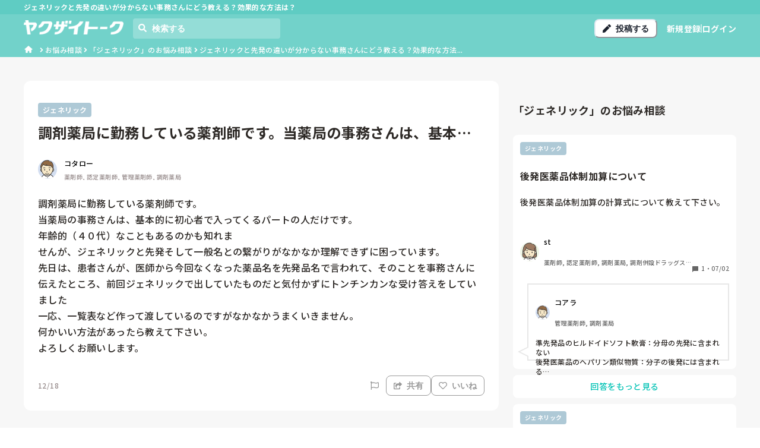

--- FILE ---
content_type: application/javascript; charset=utf-8
request_url: https://shigotalk.jp/_next/static/chunks/pages/%5BgenreName%5D/questions/categories/%5BcategoryLabel%5D/%5BquestionSlug%5D-1af24c9dcd038a06.js
body_size: 6790
content:
(self.webpackChunk_N_E=self.webpackChunk_N_E||[]).push([[9700],{4011:function(e,t,n){(window.__NEXT_P=window.__NEXT_P||[]).push(["/[genreName]/questions/categories/[categoryLabel]/[questionSlug]",function(){return n(3324)}])},8212:function(e,t,n){"use strict";n.d(t,{T:function(){return x}});var s=n(5893),r=n(8029),l=n(8329),i=n(6572),o=n(92),a=n(1664),c=n.n(a),d=n(7294);let x=(0,d.memo)(function(e){let{genre:t,questionArticle:{id:n,title:a,featuredImage:d,description:x},queryParams:u}=e,m="/".concat(t.name,"/questions/article/").concat(n)+(null!=u?u:"");return(0,s.jsx)(r.x,{flex:1,minW:"320px",children:(0,s.jsx)(c(),{href:m,children:(0,s.jsxs)(l.k,{p:"sm",borderRadius:["md","lg"],bg:"white",minH:"120px",align:"stretch",cursor:"pointer",children:[(0,s.jsx)(i.q,{src:d,boxSize:12,alignSelf:"center",flexShrink:0}),(0,s.jsxs)(l.k,{align:"stretch",direction:"column",ml:"sm",children:[(0,s.jsx)(r.x,{mt:"xs",children:(0,s.jsx)(o.x,{fontWeight:"bold",noOfLines:2,fontSize:["sm","md"],textStyle:"link",children:a})}),(0,s.jsx)(o.x,{noOfLines:2,fontSize:"sm",mt:"2xs",mb:"sm",color:"object.secondary",children:x})]})]})})})})},8885:function(e,t,n){"use strict";n.d(t,{S:function(){return TagLabel}});var s=n(5893),r=n(7294),l=n(8329),i=n(8029),o=n(1664),a=n.n(o),c=n(176);let TagLabel=e=>{let{tag:t,useLink:n=!0,...o}=e,{genre:d}=(0,r.useContext)(c.S);if(!d)throw Error("No Genre!");let x=(0,s.jsx)(l.k,{align:"center",px:"8px",py:"3px",fontSize:"xs",color:"object.secondary",border:"1px",backgroundColor:"background.gray",borderColor:"background.gray",borderRadius:"4px",textStyle:n?"link":void 0,...o,children:(0,s.jsx)(i.x,{as:"span",children:t.name})});return(0,s.jsx)(i.x,{children:n?(0,s.jsx)(a(),{prefetch:!1,href:"/".concat(d.name,"/questions/tags/").concat(t.id),children:x}):x})}},8796:function(e,t,n){"use strict";n.d(t,{Y:function(){return QuestionAnswerWidget}});var s=n(5893),r=n(8329),l=n(3636),i=n(8029),o=n(92),a=n(6572),c=n(2553),d=n(7963),x=n(1664),u=n.n(x),m=n(5434),h=n(7744);let QuestionAnswerWidget=e=>{var t,n;let{genre:x,data:{question:{slug:g,title:p,content:j,user:f,category:b,tags:y,answersCount:k,createdAt:S},answer:C},showQuestion:w=!0}=e,_=(0,h.w)(null!=p?p:j),v="/".concat(x.name,"/questions/").concat(b.label,"/").concat(g);return(0,s.jsxs)(r.k,{m:"sm",p:"sm",borderRadius:["md",null,null,"lg"],bg:"white",border:"1px",borderColor:"gray.400",align:"stretch",direction:"column",children:[(0,s.jsx)(l.U,{align:"center",fontSize:"2xs",fontWeight:"bold",color:"white",spacing:"2xs",display:C?"none":"flex",children:(0,s.jsx)(i.x,{bg:b.color,borderRadius:"sm",px:"xs",py:"2xs",children:b.name})}),(0,s.jsx)(i.x,{mt:"xs",display:C&&!w?"none":void 0,children:(0,s.jsx)(u(),{href:v,target:"_blank",children:(0,s.jsx)(o.x,{fontWeight:"bold",noOfLines:1,fontSize:C?"sm":"md",textStyle:"link",children:_})})}),(0,s.jsx)(o.x,{noOfLines:C?4:void 0,fontSize:C?"xs":"sm",mt:"xs",mb:"2xs",display:C&&!w?"none":void 0,children:C?j.replace(/\r?\n/g,""):j}),(0,s.jsxs)(i.x,{display:C?"none":void 0,children:[(0,s.jsx)(o.x,{noOfLines:1,fontSize:"2xs",color:"object.secondary",lineHeight:"1.8",mt:"auto",children:y.slice(0,3).map(e=>(0,s.jsx)(o.x,{mr:"2xs",_last:{mr:0},as:"span",borderRadius:"sm",px:"xs",py:"2xs",backgroundColor:"background.gray",flexShrink:0,children:e.name},e.id))}),(0,s.jsxs)(r.k,{align:"flex-end",mt:"xs",children:[(0,s.jsx)(a.q,{alignSelf:"center",src:null!==(t=f.image)&&void 0!==t?t:"/nurse_female.png",bg:"white",boxSize:"avatar.md",flexShrink:0}),(0,s.jsxs)(r.k,{alignSelf:"stretch",direction:"column",justify:"space-between",ml:"xs",fontSize:"2xs",children:[(0,s.jsx)(o.x,{textStyle:"label",children:f.userName}),(0,s.jsx)(o.x,{color:"object.secondary",noOfLines:1,children:f.userTags.map(e=>e.name).join(", ")})]}),(0,s.jsx)(c.J,{ml:"auto",as:m.wbT,boxSize:"12px",flexShrink:0,color:"object.secondary"}),(0,s.jsxs)(i.x,{ml:"2xs",fontSize:"2xs",flexShrink:0,color:"object.secondary",children:[k,"・",(0,s.jsx)(u(),{href:v,target:"_blank",children:(0,s.jsx)(o.x,{as:"span",textStyle:"link",children:(0,s.jsx)(d.m,{time:S,as:"span"})})})]})]})]}),C&&(0,s.jsxs)(AnswerBox,{children:[(0,s.jsxs)(r.k,{align:"flex-end",children:[(0,s.jsx)(a.q,{alignSelf:"center",src:null!==(n=C.user.image)&&void 0!==n?n:"/nurse_female.png",bg:"white",boxSize:"avatar.sm",flexShrink:0}),(0,s.jsxs)(r.k,{alignSelf:"stretch",direction:"column",justify:"space-between",ml:"xs",fontSize:"2xs",children:[(0,s.jsx)(o.x,{textStyle:"label",children:C.user.userName}),(0,s.jsx)(o.x,{color:"object.secondary",noOfLines:1,children:C.user.userTags.map(e=>e.name).join(", ")})]})]}),(0,s.jsx)(o.x,{fontSize:"sm",mt:"xs",mb:"2xs",children:C.content}),(0,s.jsx)(i.x,{alignSelf:"end",mt:"xs",color:"object.secondary",children:(0,s.jsx)(u(),{href:"".concat(v,"#answer").concat(C.id),target:"_blank",children:(0,s.jsx)(o.x,{as:"span",textStyle:"link",fontSize:"xs",children:(0,s.jsx)(d.m,{time:S,as:"span"})})})})]}),(0,s.jsxs)(r.k,{alignSelf:"end",mt:"xs",fontSize:"xs",children:["引用元：",(0,s.jsx)(u(),{href:"/".concat(x.name),target:"_blank",children:(0,s.jsx)(o.x,{as:"span",textStyle:"link",children:x.displayName})})]})]})},AnswerBox=e=>{let{children:t}=e;return(0,s.jsx)(r.k,{direction:"column",align:"stretch",border:"2px",borderColor:"border.gray.main",mt:"18px",ml:"sm",boxSizing:"border-box",p:"sm",position:"relative",_before:{display:"block",content:'""',position:"absolute",left:"-18px",bottom:"5px",width:0,height:0,borderStyle:"solid",borderWidth:"8px 16px 8px 0px",borderTopColor:"transparent",borderRightColor:"border.gray.main",borderBottomColor:"transparent",borderLeftColor:"transparent"},_after:{display:"block",content:'""',position:"absolute",left:"-14px",bottom:"6px",margin:"auto 0",width:0,height:0,borderStyle:"solid",borderWidth:"7px 14px 7px 0px",borderColor:"transparent white transparent transparent"},children:t})}},3324:function(e,t,n){"use strict";n.r(t),n.d(t,{__N_SSG:function(){return ed},default:function(){return _questionSlug_}});var s=n(5893),r=n(7984),l=n(8329),i=n(8029),o=n(2937),a=n(232),c=n(8118),d=n(3636),x=n(7945),u=n(7294),m=n(1664),h=n.n(m),g=n(176);let CategoryLabel=e=>{let{category:t,...n}=e,{genre:r}=(0,u.useContext)(g.S);if(!r)throw Error("No Genre!");return(0,s.jsx)(i.x,{...n,children:(0,s.jsx)(h(),{prefetch:!1,href:"/".concat(r.name,"/questions/").concat(t.label),children:(0,s.jsx)(i.x,{bg:t.color,borderRadius:"sm",fontSize:"xs",fontWeight:"bold",color:"white",px:"xs",py:"2xs",display:"inline-block",children:t.name})})})};var p=n(8008),j=n(7248),f=n(3057),b=n(8885),y=n(5154),k=n(5490),S=n(4614),C=n(2864),w=n(10);let ImageDisplayModal=e=>{let{isOpen:t,onClose:n}=e,{clickedImageUrl:r}=(0,u.useContext)(Q);return(0,s.jsxs)(k.u_,{isOpen:t,onClose:n,scrollBehavior:"inside",isCentered:!0,children:[(0,s.jsx)(S.Z,{}),(0,s.jsx)(C.h,{children:(0,s.jsx)(w.f,{children:(0,s.jsx)(x.E,{src:r})})})]})};var _=n(9614),v=n(7391),q=n(8186),z=n(2206),N=n(92),A=n(5436),L=n(3244),R=n(72),T=n(8491),D=n(9583),E=n(8796);let LinkCopyModal=e=>{let{url:t,linkCopyTarget:n,setLinkCopyTarget:r}=e,{genre:o}=(0,u.useContext)(g.S);if(!o)throw Error("No Genre!");let[a,{toggle:c}]=(0,_.k)(!0),d=(null==n?void 0:n.type)==="question"?n.question.content:null==n?void 0:n.answer.content,x=(null==n?void 0:n.type)==="question"?t:"".concat(t,"#answer").concat(null==n?void 0:n.answer.id),m=(null==n?void 0:n.type)==="question"?n.question.id:null==n?void 0:n.answer.id,h='<div class="shigotalk-widget" data-id="'.concat(m,'" data-type="').concat(null==n?void 0:n.type,'" data-genre="').concat(o.name,'"')+"".concat((null==n?void 0:n.type)==="answer"?' data-show_question="'.concat(a,'"'):"",">")+'<a href="'.concat(x,'" target="_blank">').concat(o.displayName,"の質問・回答</a>｜")+'<a href="'.concat("https://shigotalk.jp","/").concat(o.name,'" target="_blank">').concat(o.displayName,"</a></div>")+'<script defer src="'.concat("https://shigotalk.jp",'/widget.js"></script>');return(0,s.jsxs)(k.u_,{isOpen:null!==n,onClose:()=>r(null),scrollBehavior:"inside",isCentered:!0,size:"6xl",children:[(0,s.jsx)(S.Z,{}),(0,s.jsxs)(C.h,{children:[(0,s.jsx)(v.x,{textAlign:"center",children:"共有・カスタムHTMLの埋め込み"}),(0,s.jsx)(w.f,{p:["sm","lg"],children:(0,s.jsxs)(q.g,{align:"stretch",children:[n&&(0,s.jsx)(i.x,{children:(0,s.jsx)(E.Y,{genre:o,data:n,showQuestion:a})}),(0,s.jsx)(z.I,{value:h,isReadOnly:!0,size:"sm",borderColor:"object.tertiary"}),(0,s.jsxs)(l.k,{justify:"end",align:"center",children:[(0,s.jsxs)(l.k,{align:"center",display:(null==n?void 0:n.type)==="answer"?"flex":"none",children:[(0,s.jsx)(N.x,{fontSize:"xs",children:"質問を表示する"}),(0,s.jsx)(A.r,{colorScheme:"primary",isChecked:a,onChange:c,ml:"2"})]}),(0,s.jsx)(CopyButton,{text:h,label:"カスタムHTML",ml:"4"})]}),(0,s.jsx)(L.g,{value:d,isReadOnly:!0,size:"sm",borderColor:"object.tertiary"}),(0,s.jsx)(CopyButton,{text:d,label:"本文"}),(0,s.jsx)(z.I,{value:x,isReadOnly:!0,size:"sm",borderColor:"object.tertiary"}),(0,s.jsx)(CopyButton,{text:x,label:"URL"})]})})]})]})},CopyButton=e=>{let{text:t,label:n,...r}=e,{onCopy:l,setValue:i,hasCopied:o}=(0,R.V)("");return(0,u.useEffect)(()=>i(null!=t?t:""),[i,t]),(0,s.jsx)(T.z,{alignSelf:"end",size:["xs","sm"],borderRadius:8,leftIcon:o?(0,s.jsx)(D.l_A,{}):(0,s.jsx)(D.esY,{}),colorScheme:"primary",variant:"solid",py:"md",onClick:l,...r,children:o?"コピーしました！":"".concat(n,"をコピー")})},Q=(0,u.createContext)(void 0),QuestionDetailProvider=e=>{let{initialData:t,url:n,children:r}=e,[l,i]=(0,u.useState)(t),[o,a]=(0,u.useState)(void 0),[c,d]=(0,u.useState)(null);return(0,u.useEffect)(()=>{t.question.slug!==l.question.slug&&i(t)},[l.question.slug,t]),(0,s.jsxs)(Q.Provider,{value:{data:l,setClickedImageUrl:a,clickedImageUrl:o,setLinkCopyTarget:d},children:[(0,s.jsx)(ImageDisplayModal,{isOpen:void 0!==o,onClose:()=>a(void 0)}),(0,s.jsx)(LinkCopyModal,{url:n,linkCopyTarget:c,setLinkCopyTarget:d}),r]})};var O=n(7963),I=n(7744),P=n(4831),W=n(5715),H=n(3658),M=n(2553),B=n(4114),F=n(155),G=n(2519),U=n(3750);let X=(0,u.memo)(function(e){let{onClick:t,...n}=e;return(0,s.jsx)(G.h,{colorScheme:"gray",color:"object.tertiary",bg:"white",variant:"outline",size:["xs","sm"],"aria-label":"Report",icon:(0,s.jsx)(U.oqf,{}),py:"md",onClick:()=>{t&&t()},...n})});var Z=n(9381),K=n(3463);let Y=(0,Z.G)((e,t)=>(0,s.jsx)(L.g,{minH:"120px",overflow:"hidden",w:"100%",resize:"none",ref:t,minRows:1,as:K.Z,...e}));var J=n(45),V=n(7536);let QuestionDetailAnswerReplyForm=e=>{let{answer:t,onClose:n}=e,{onOpenAppInstallModal:r}=(0,u.useContext)(J.K),{register:l,formState:{isSubmitting:o,isValid:c,errors:d}}=(0,V.cI)({mode:"onChange"});return(0,s.jsx)(i.x,{bg:"primary.50",p:["md","lg"],children:(0,s.jsxs)("form",{onSubmit:r,children:[(0,s.jsxs)(a.X,{fontSize:"md",mb:"sm",children:[t.user.userName,"さんへの返信"]}),(0,s.jsx)(Y,{...l("content",{required:!0,minLength:{value:5,message:"5文字以上で入力してください"}}),bg:"white"}),d.content&&(0,s.jsx)(N.x,{mt:"xs",color:"primary.500",children:d.content.message}),(0,s.jsxs)(W.M,{mt:"md",children:[(0,s.jsx)(T.z,{variant:"ghost",colorScheme:"primary",onClick:n,children:"キャンセル"}),(0,s.jsx)(T.z,{type:"submit",isLoading:o,isDisabled:!c,py:"md",px:"lg",colorScheme:"primary",children:(0,s.jsx)(N.x,{color:"white",children:"回答を投稿する"})})]})]})})},$=(0,u.memo)(function(e){let{...t}=e;return(0,s.jsx)(T.z,{size:"sm",borderRadius:8,leftIcon:(0,s.jsx)(D.ZH2,{}),colorScheme:"gray",color:"object.tertiary",bg:"white",variant:"outline",border:"1px",py:"md",display:["none","flex"],...t,children:"共有"})}),QuestionDetailAnswerCell=e=>{let{answer:t,...n}=e,{data:{question:r},setLinkCopyTarget:o}=(0,u.useContext)(Q),{onOpenAppInstallModal:a}=(0,u.useContext)(J.K),{isOpen:c,onClose:x}=(0,H.q)();return(0,s.jsxs)(s.Fragment,{children:[(0,s.jsxs)(i.x,{bg:t.parentId?"primary.50":"white",p:["md","lg"],...n,children:[(0,s.jsxs)(l.k,{mt:["xs","sm"],align:"center",justifyContent:["space-between","start"],children:[(0,s.jsx)(y.A,{user:t.user,flex:"1"}),r.user.accountName===t.user.accountName&&(0,s.jsxs)(i.x,{pos:"relative",width:"48px",height:"48px",children:[(0,s.jsx)(M.J,{as:F.zZ9,color:"primary.500",boxSize:"24px",pos:"absolute",top:"50%",left:"50%",transform:"translate(-50%, -50%)"}),(0,s.jsx)(i.x,{borderRadius:"4px",top:"60%",left:"10%",bg:"primary.500",pos:"absolute",color:"white",fontSize:"8px",px:"4px",textAlign:"center",children:"質問主"})]})]}),(0,s.jsx)(N.x,{mt:"sm",textStyle:"body",fontSize:"md",children:(0,s.jsx)("a",{id:"answer".concat(t.id),children:t.content})}),(0,s.jsxs)(d.U,{mt:"sm",align:"center",children:[(0,s.jsx)(O.m,{time:t.createdAt,textStyle:"caption"}),(0,s.jsx)(B.L,{}),(0,s.jsx)(j.f,{onClick:a}),(0,s.jsx)($,{onClick:()=>o({type:"answer",answer:t,question:r})}),(0,s.jsx)(X,{onClick:a}),(0,s.jsx)(p.d,{isLiked:!1,likesCount:t.likesCount,onClick:a})]})]}),c&&(0,s.jsx)(QuestionDetailAnswerReplyForm,{answer:t,onClose:x})]})};var ee=n(691),et=n(1200),en=n(1084),es=n(1163);let QuestionDetailAnswerArea=()=>{let{genre:e}=(0,u.useContext)(g.S);if(!e)throw Error("No Genre!");let t=(0,es.useRouter)(),n=(0,u.useRef)(null),{onOpenAppInstallModal:r}=(0,u.useContext)(J.K),{data:{question:o,question:{answers:a}}}=(0,u.useContext)(Q),c=(0,u.useMemo)(()=>a.reduce((e,t)=>t.parentId?e.map(e=>e.some(e=>e.id===t.parentId)?[...e,t]:e):[...e,[t]],[]),[a]),[d,x]=(0,u.useState)(!1),[m,h]=(0,u.useState)(!1);return(0,u.useEffect)(()=>{x(!1),h(t.asPath.includes("#"))},[t.asPath]),(0,s.jsxs)(i.x,{mt:"md",px:["md",null,null,0],children:[(0,s.jsxs)(l.k,{align:"start",p:"sm",children:[(0,s.jsxs)(N.x,{mr:"auto",mt:"auto",fontSize:"md",fontWeight:"bold",children:[a.length,"件の回答"]}),(0,s.jsx)(ee.g,{label:"回答する",fontWeight:"bold",icon:D.tU3,iconSize:"icon.md",color:"primary.500",onClick:r,textStyle:"link"})]}),0===a.length&&(0,s.jsx)(et.H,{text:"回答を募集中です。\nあたたかい回答を待っています。\nあなたが最初に答えてみませんか...？"}),(0,s.jsx)(q.g,{align:"stretch",mt:["sm","md"],spacing:["sm","md"],children:c.map((e,t)=>{let n=e.find(e=>!e.parentId);if(void 0===n)return null;let r=e.filter(e=>!!e.parentId);return(0,s.jsxs)(l.k,{direction:"column",display:[d||t<5||m?"flex":"none","flex"],children:[(0,s.jsx)(QuestionDetailAnswerCell,{answer:n,borderTopRadius:"xl",borderBottomRadius:0===r.length?"xl":0}),r.map(e=>(0,s.jsx)(QuestionDetailAnswerCell,{answer:e,_last:{borderBottomRadius:"xl"}},e.id))]},t)})}),(0,s.jsx)(en.g,{onClick:()=>x(!0),text:"回答をもっと見る",display:[d||c.length<=5||m?"none":"flex","none"]}),o.isLegendary&&o.commentsFromAdmin&&(0,s.jsxs)(i.x,{mt:["sm","md"],bg:"white",p:["md","lg"],children:[(0,s.jsx)(i.x,{children:"編集部コメント"}),(0,s.jsx)(N.x,{mt:"sm",textStyle:"body",fontSize:"md",children:o.commentsFromAdmin})]}),(0,s.jsx)(P.i,{mt:"lg"}),(0,s.jsx)(i.x,{my:"md",ref:n,children:(0,s.jsx)(W.M,{mt:"md",children:(0,s.jsx)(T.z,{py:"md",px:"lg",colorScheme:"primary",onClick:r,children:(0,s.jsx)(N.x,{color:"white",children:"回答を投稿する"})})})})]})};var er=n(8212);let QuestionDetailMainColumn=e=>{var t;let{url:n}=e,{genre:r}=(0,u.useContext)(g.S);if(!r)throw Error("No Genre!");let{data:{question:o,quotedQuestionArticles:m},setClickedImageUrl:k,setLinkCopyTarget:S}=(0,u.useContext)(Q),{onOpenAppInstallModal:C}=(0,u.useContext)(J.K),w=(0,I.w)(null!==(t=o.title)&&void 0!==t?t:o.content);return(0,s.jsxs)(s.Fragment,{children:[(0,s.jsxs)(i.x,{borderRadius:[0,"xl"],bg:"white",mx:[null,null,"md",0],p:["md","lg"],children:[(0,s.jsxs)(l.k,{children:[o.category&&(0,s.jsx)(CategoryLabel,{category:o.category,mt:["xs","sm"]}),o.isLegendary&&(0,s.jsx)(i.x,{mt:["xs","sm"],ml:"sm",children:(0,s.jsx)(h(),{prefetch:!1,href:"/".concat(r.name,"/questions/").concat(o.category.label,"/legend"),children:(0,s.jsx)(i.x,{bg:"object.legendary",borderRadius:"sm",fontSize:"xs",fontWeight:"bold",color:"white",px:"xs",py:"2xs",display:"inline-block",children:"\uD83D\uDC51殿堂入り"})})})]}),(0,s.jsx)(a.X,{as:o.seoTitle?"h2":"h1",size:"lg",noOfLines:1,mt:["xs","sm"],children:w}),(0,s.jsx)(l.k,{mt:["xs","sm"],align:"start",children:(0,s.jsx)(y.A,{user:o.user})}),(0,s.jsx)(i.x,{textStyle:"body",mt:"md",children:o.content}),(0,s.jsx)(i.x,{children:(0,s.jsx)(c.E,{mt:"sm",children:o.tags.map(e=>(0,s.jsx)(c.U,{children:(0,s.jsx)(b.S,{tag:e})},e.id))})}),0!==o.images.length&&(0,s.jsx)(l.k,{overflow:"scroll",mt:"md",children:(0,s.jsx)(d.U,{alignItems:"center",spacing:"md",children:o.images.map((e,t)=>(0,s.jsx)(x.E,{src:e,width:["200px","300px"],height:["200px","300px"],objectFit:"cover",borderRadius:"lg",onClick:()=>k(e)},t))})}),(0,s.jsxs)(l.k,{mt:"sm",align:"center",children:[(0,s.jsx)(O.m,{time:o.createdAt,textStyle:"caption",flexShrink:0}),(0,s.jsxs)(d.U,{ml:"auto",flexShrink:0,spacing:"xs",children:[(0,s.jsx)(j.f,{onClick:C}),(0,s.jsx)($,{onClick:()=>S({type:"question",question:o,answer:null})}),(0,s.jsx)(p.d,{isLiked:!1,likesCount:o.likesCount,onClick:C})]})]}),(0,s.jsx)(f.e,{mt:"sm",url:n,text:o.title||o.content,genre:r,isFloating:!0,display:["flex","none"]})]}),(0,s.jsx)(QuestionDetailAnswerArea,{}),0!==m.length&&(0,s.jsxs)(i.x,{p:"md",mt:12,children:[(0,s.jsx)(a.X,{as:"h2",fontSize:"lg",display:"inline-block",mb:4,children:"同じ悩みを持つ方におすすめの記事"}),m.map(e=>(0,s.jsx)(i.x,{mb:4,children:(0,s.jsx)(er.T,{genre:r,questionArticle:e})},"quotedQuestionArticle".concat(e.id)))]})]})};var el=n(4107),ei=n(6968),eo=n(1389),ea=n(3699);let QuestionDetailSubColumn=()=>{let{genre:e}=(0,u.useContext)(g.S);if(!e)throw Error("No Genre!");let{data:{question:{category:t},relatedQuestions:n,relatedOn:r,todayCandidateQuestions:l,legendaryQuestions:i,latestPolls:o,latestQuestionArticles:a}}=(0,u.useContext)(Q),c=(0,ea.i)(),d=i.some(e=>!!e.commentsFromAdmin);return(0,s.jsxs)(s.Fragment,{children:[(0,s.jsx)(el.v,{title:"「".concat(r.name,"」のお悩み相談"),moreText:["「".concat(r.name,"」のお悩み相談をもっと見る")],moreHref:"tag"===r.type?["/".concat(e.name,"/questions/tags/").concat(r.id).concat(c?"":"?ref_page=questions_detail&ref_target=tag")]:["/".concat(e.name,"/questions/").concat(r.id).concat(c?"":"?ref_page=questions_detail&ref_target=category")],mt:["md","lg"],children:(0,s.jsx)(q.g,{align:"stretch",spacing:"sm",children:n.map(t=>(0,s.jsx)(ei.s,{question:t,genre:e,queryParams:c?"":"tag"===r.type?"?ref_page=questions_detail&ref_target=tag":"?ref_page=questions_detail&ref_target=category"},t.slug))})}),t.hasEnoughLegendaryQuestions&&(0,s.jsx)(el.v,{title:"\uD83D\uDC51".concat(t.name," 殿堂入りお悩み相談"),moreHref:["/".concat(e.name,"/questions/").concat(t.label,"/legend").concat(c?"":"?ref_page=questions_detail&ref_target=legendary"),"/".concat(e.name,"/questions/").concat(t.label).concat(c?"":"?ref_page=questions_detail&ref_target=legendary")],moreText:["殿堂入りのお悩み相談をもっと見る","お悩み相談をすべて見る"],mt:["md","lg"],children:(0,s.jsx)(q.g,{align:"stretch",spacing:"sm",children:i.map(t=>(0,s.jsx)(ei.s,{question:t,genre:e,queryParams:c?"":"?ref_page=questions_detail&ref_target=legendary",hasComments:d},t.slug))})}),(0,s.jsx)(el.v,{title:"話題のお悩み相談",moreHref:["/".concat(e.name,"/questions").concat(c?"":"?ref_page=questions_detail&ref_target=ranking")],moreText:["話題のお悩み相談をもっと見る"],mt:["md","lg"],children:(0,s.jsx)(q.g,{align:"stretch",spacing:"sm",children:l.map(t=>(0,s.jsx)(ei.s,{question:t,genre:e,queryParams:c?"":"?ref_page=questions_detail&ref_target=ranking"},t.slug))})}),0!==a.length&&(0,s.jsx)(el.v,{title:"新着もやもや記事",moreHref:["/".concat(e.name,"/questions/article").concat(c?"":"?ref_page=questions_detail&ref_target=latest")],moreText:["もっと見る"],mt:["md","lg"],children:(0,s.jsx)(q.g,{align:"stretch",spacing:"sm",children:a.map(t=>(0,s.jsx)(er.T,{questionArticle:t,genre:e,queryParams:c?"":"?ref_page=questions_detail&ref_target=latest"},t.id))})}),(0,s.jsx)(el.v,{title:"最近のリアルアンケート",moreHref:["/".concat(e.name,"/polls").concat(c?"":"?ref_page=questions_detail&ref_target=latest")],moreText:["リアルアンケートをもっと見る"],mt:["md","lg"],display:e.showPolls?"block":"none",children:(0,s.jsx)(q.g,{align:"stretch",spacing:"sm",children:o.map(t=>(0,s.jsx)(eo.a,{genre:e,poll:t,queryParams:c?"":"?ref_page=questions_detail&ref_target=latest"},t.id))})})]})};var ec=n(2962),ed=!0,_questionSlug_=e=>{var t;let{genre:n,data:a}=e,{question:c}=a,d=" ｜ ".concat(n.displayName).length,x=(0,I.w)(null!==(t=c.seoTitle)&&void 0!==t?t:c.title?"".concat(c.title,"...").concat(c.content):c.content,50-d,!1),m="".concat("https://shigotalk.jp","/").concat(n.name,"/questions/").concat(c.category.label,"/").concat(c.slug),h=(0,u.useMemo)(()=>[{label:"お悩み相談",href:"/".concat(n.name,"/questions")},{label:"「".concat(c.category.name,"」のお悩み相談"),href:"/".concat(n.name,"/questions/").concat(c.category.label)},{label:x,href:"/".concat(n.name,"/questions/").concat(c.category.label,"/").concat(c.slug)}],[n,c,x]),g=(0,r.F)();return(0,s.jsxs)(o.x,{title:x,description:"",url:m,breadcrumbElements:h,noindex:a.question.isNoindex,nofollow:a.question.isNoindex,seoTitle:a.question.seoTitle,children:[(0,s.jsx)(ec.TN,{mainEntity:{name:(0,I.w)(c.content),text:c.content.replace(/\r?\n/g,""),answerCount:c.answers.filter(e=>e.user.userName!==c.user.userName&&null===e.parentId).length,upvoteCount:c.likesCount,dateCreated:c.createdAt,author:{name:c.user.userName},suggestedAnswer:c.answers.filter(e=>e.user.userName!==c.user.userName&&null===e.parentId).map(e=>({text:e.content.replace(/\r?\n/g,""),dateCreated:e.createdAt,upvoteCount:e.likesCount,author:{name:e.user.userName},url:"".concat(m,"#answer").concat(e.id)}))}}),(0,s.jsx)(QuestionDetailProvider,{initialData:a,url:m,children:(0,s.jsxs)(l.k,{maxW:g.breakpoints.lg,mx:"auto",mt:[0,null,"2xl"],flexDir:["column",null,"row"],align:"stretch",children:[(0,s.jsx)(i.x,{flex:1,children:(0,s.jsx)(QuestionDetailMainColumn,{url:m})}),(0,s.jsx)(i.x,{mt:["lg",null,0],ml:[0,null,"lg"],flexShrink:0,w:["inherit",null,"376px"],px:["md",null,0],children:(0,s.jsx)(QuestionDetailSubColumn,{})})]})})]})}}},function(e){e.O(0,[5445,260,4090,1228,4617,2013,6397,7924,6321,6893,5312,657,2937,8422,7130,9774,2888,179],function(){return e(e.s=4011)}),_N_E=e.O()}]);